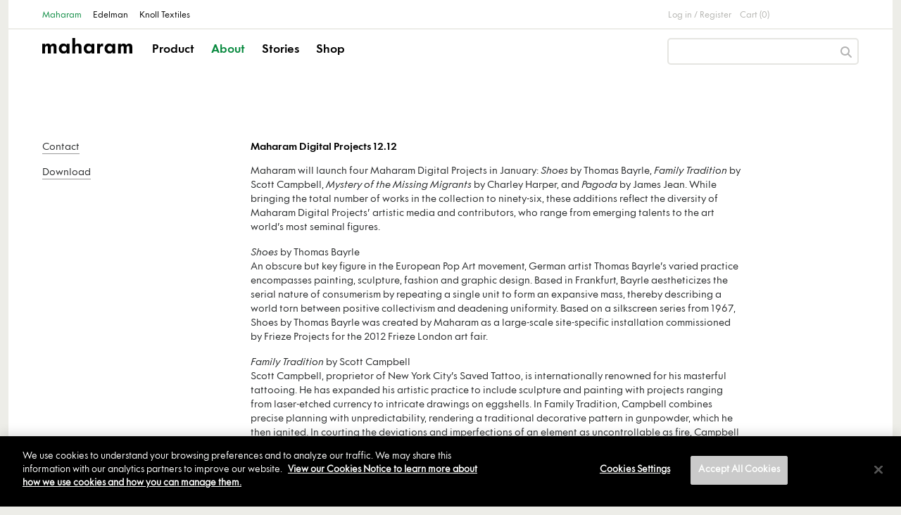

--- FILE ---
content_type: text/html; charset=utf-8
request_url: https://www.maharam.com/press_releases/50
body_size: 54487
content:
<!DOCTYPE html>
<html lang="en">
  <head>
    <title>Maharam | News | Maharam Digital Projects</title>
    <meta charset="utf-8">
<script type="text/javascript">window.NREUM||(NREUM={});NREUM.info={"beacon":"bam.nr-data.net","errorBeacon":"bam.nr-data.net","licenseKey":"NRJS-345038bdfccd57f009f","applicationID":"1009710354","transactionName":"JQ5YQBZYVV5UQBwSQQMSRWsWUlVXUEFWERwVCVlD","queueTime":54,"applicationTime":490,"agent":""}</script>
<script type="text/javascript">(window.NREUM||(NREUM={})).init={ajax:{deny_list:["bam.nr-data.net"]},feature_flags:["soft_nav"]};(window.NREUM||(NREUM={})).loader_config={licenseKey:"NRJS-345038bdfccd57f009f",applicationID:"1009710354",browserID:"1103455850"};;/*! For license information please see nr-loader-rum-1.308.0.min.js.LICENSE.txt */
(()=>{var e,t,r={163:(e,t,r)=>{"use strict";r.d(t,{j:()=>E});var n=r(384),i=r(1741);var a=r(2555);r(860).K7.genericEvents;const s="experimental.resources",o="register",c=e=>{if(!e||"string"!=typeof e)return!1;try{document.createDocumentFragment().querySelector(e)}catch{return!1}return!0};var d=r(2614),u=r(944),l=r(8122);const f="[data-nr-mask]",g=e=>(0,l.a)(e,(()=>{const e={feature_flags:[],experimental:{allow_registered_children:!1,resources:!1},mask_selector:"*",block_selector:"[data-nr-block]",mask_input_options:{color:!1,date:!1,"datetime-local":!1,email:!1,month:!1,number:!1,range:!1,search:!1,tel:!1,text:!1,time:!1,url:!1,week:!1,textarea:!1,select:!1,password:!0}};return{ajax:{deny_list:void 0,block_internal:!0,enabled:!0,autoStart:!0},api:{get allow_registered_children(){return e.feature_flags.includes(o)||e.experimental.allow_registered_children},set allow_registered_children(t){e.experimental.allow_registered_children=t},duplicate_registered_data:!1},browser_consent_mode:{enabled:!1},distributed_tracing:{enabled:void 0,exclude_newrelic_header:void 0,cors_use_newrelic_header:void 0,cors_use_tracecontext_headers:void 0,allowed_origins:void 0},get feature_flags(){return e.feature_flags},set feature_flags(t){e.feature_flags=t},generic_events:{enabled:!0,autoStart:!0},harvest:{interval:30},jserrors:{enabled:!0,autoStart:!0},logging:{enabled:!0,autoStart:!0},metrics:{enabled:!0,autoStart:!0},obfuscate:void 0,page_action:{enabled:!0},page_view_event:{enabled:!0,autoStart:!0},page_view_timing:{enabled:!0,autoStart:!0},performance:{capture_marks:!1,capture_measures:!1,capture_detail:!0,resources:{get enabled(){return e.feature_flags.includes(s)||e.experimental.resources},set enabled(t){e.experimental.resources=t},asset_types:[],first_party_domains:[],ignore_newrelic:!0}},privacy:{cookies_enabled:!0},proxy:{assets:void 0,beacon:void 0},session:{expiresMs:d.wk,inactiveMs:d.BB},session_replay:{autoStart:!0,enabled:!1,preload:!1,sampling_rate:10,error_sampling_rate:100,collect_fonts:!1,inline_images:!1,fix_stylesheets:!0,mask_all_inputs:!0,get mask_text_selector(){return e.mask_selector},set mask_text_selector(t){c(t)?e.mask_selector="".concat(t,",").concat(f):""===t||null===t?e.mask_selector=f:(0,u.R)(5,t)},get block_class(){return"nr-block"},get ignore_class(){return"nr-ignore"},get mask_text_class(){return"nr-mask"},get block_selector(){return e.block_selector},set block_selector(t){c(t)?e.block_selector+=",".concat(t):""!==t&&(0,u.R)(6,t)},get mask_input_options(){return e.mask_input_options},set mask_input_options(t){t&&"object"==typeof t?e.mask_input_options={...t,password:!0}:(0,u.R)(7,t)}},session_trace:{enabled:!0,autoStart:!0},soft_navigations:{enabled:!0,autoStart:!0},spa:{enabled:!0,autoStart:!0},ssl:void 0,user_actions:{enabled:!0,elementAttributes:["id","className","tagName","type"]}}})());var p=r(6154),m=r(9324);let h=0;const v={buildEnv:m.F3,distMethod:m.Xs,version:m.xv,originTime:p.WN},b={consented:!1},y={appMetadata:{},get consented(){return this.session?.state?.consent||b.consented},set consented(e){b.consented=e},customTransaction:void 0,denyList:void 0,disabled:!1,harvester:void 0,isolatedBacklog:!1,isRecording:!1,loaderType:void 0,maxBytes:3e4,obfuscator:void 0,onerror:void 0,ptid:void 0,releaseIds:{},session:void 0,timeKeeper:void 0,registeredEntities:[],jsAttributesMetadata:{bytes:0},get harvestCount(){return++h}},_=e=>{const t=(0,l.a)(e,y),r=Object.keys(v).reduce((e,t)=>(e[t]={value:v[t],writable:!1,configurable:!0,enumerable:!0},e),{});return Object.defineProperties(t,r)};var w=r(5701);const x=e=>{const t=e.startsWith("http");e+="/",r.p=t?e:"https://"+e};var R=r(7836),k=r(3241);const A={accountID:void 0,trustKey:void 0,agentID:void 0,licenseKey:void 0,applicationID:void 0,xpid:void 0},S=e=>(0,l.a)(e,A),T=new Set;function E(e,t={},r,s){let{init:o,info:c,loader_config:d,runtime:u={},exposed:l=!0}=t;if(!c){const e=(0,n.pV)();o=e.init,c=e.info,d=e.loader_config}e.init=g(o||{}),e.loader_config=S(d||{}),c.jsAttributes??={},p.bv&&(c.jsAttributes.isWorker=!0),e.info=(0,a.D)(c);const f=e.init,m=[c.beacon,c.errorBeacon];T.has(e.agentIdentifier)||(f.proxy.assets&&(x(f.proxy.assets),m.push(f.proxy.assets)),f.proxy.beacon&&m.push(f.proxy.beacon),e.beacons=[...m],function(e){const t=(0,n.pV)();Object.getOwnPropertyNames(i.W.prototype).forEach(r=>{const n=i.W.prototype[r];if("function"!=typeof n||"constructor"===n)return;let a=t[r];e[r]&&!1!==e.exposed&&"micro-agent"!==e.runtime?.loaderType&&(t[r]=(...t)=>{const n=e[r](...t);return a?a(...t):n})})}(e),(0,n.US)("activatedFeatures",w.B)),u.denyList=[...f.ajax.deny_list||[],...f.ajax.block_internal?m:[]],u.ptid=e.agentIdentifier,u.loaderType=r,e.runtime=_(u),T.has(e.agentIdentifier)||(e.ee=R.ee.get(e.agentIdentifier),e.exposed=l,(0,k.W)({agentIdentifier:e.agentIdentifier,drained:!!w.B?.[e.agentIdentifier],type:"lifecycle",name:"initialize",feature:void 0,data:e.config})),T.add(e.agentIdentifier)}},384:(e,t,r)=>{"use strict";r.d(t,{NT:()=>s,US:()=>u,Zm:()=>o,bQ:()=>d,dV:()=>c,pV:()=>l});var n=r(6154),i=r(1863),a=r(1910);const s={beacon:"bam.nr-data.net",errorBeacon:"bam.nr-data.net"};function o(){return n.gm.NREUM||(n.gm.NREUM={}),void 0===n.gm.newrelic&&(n.gm.newrelic=n.gm.NREUM),n.gm.NREUM}function c(){let e=o();return e.o||(e.o={ST:n.gm.setTimeout,SI:n.gm.setImmediate||n.gm.setInterval,CT:n.gm.clearTimeout,XHR:n.gm.XMLHttpRequest,REQ:n.gm.Request,EV:n.gm.Event,PR:n.gm.Promise,MO:n.gm.MutationObserver,FETCH:n.gm.fetch,WS:n.gm.WebSocket},(0,a.i)(...Object.values(e.o))),e}function d(e,t){let r=o();r.initializedAgents??={},t.initializedAt={ms:(0,i.t)(),date:new Date},r.initializedAgents[e]=t}function u(e,t){o()[e]=t}function l(){return function(){let e=o();const t=e.info||{};e.info={beacon:s.beacon,errorBeacon:s.errorBeacon,...t}}(),function(){let e=o();const t=e.init||{};e.init={...t}}(),c(),function(){let e=o();const t=e.loader_config||{};e.loader_config={...t}}(),o()}},782:(e,t,r)=>{"use strict";r.d(t,{T:()=>n});const n=r(860).K7.pageViewTiming},860:(e,t,r)=>{"use strict";r.d(t,{$J:()=>u,K7:()=>c,P3:()=>d,XX:()=>i,Yy:()=>o,df:()=>a,qY:()=>n,v4:()=>s});const n="events",i="jserrors",a="browser/blobs",s="rum",o="browser/logs",c={ajax:"ajax",genericEvents:"generic_events",jserrors:i,logging:"logging",metrics:"metrics",pageAction:"page_action",pageViewEvent:"page_view_event",pageViewTiming:"page_view_timing",sessionReplay:"session_replay",sessionTrace:"session_trace",softNav:"soft_navigations",spa:"spa"},d={[c.pageViewEvent]:1,[c.pageViewTiming]:2,[c.metrics]:3,[c.jserrors]:4,[c.spa]:5,[c.ajax]:6,[c.sessionTrace]:7,[c.softNav]:8,[c.sessionReplay]:9,[c.logging]:10,[c.genericEvents]:11},u={[c.pageViewEvent]:s,[c.pageViewTiming]:n,[c.ajax]:n,[c.spa]:n,[c.softNav]:n,[c.metrics]:i,[c.jserrors]:i,[c.sessionTrace]:a,[c.sessionReplay]:a,[c.logging]:o,[c.genericEvents]:"ins"}},944:(e,t,r)=>{"use strict";r.d(t,{R:()=>i});var n=r(3241);function i(e,t){"function"==typeof console.debug&&(console.debug("New Relic Warning: https://github.com/newrelic/newrelic-browser-agent/blob/main/docs/warning-codes.md#".concat(e),t),(0,n.W)({agentIdentifier:null,drained:null,type:"data",name:"warn",feature:"warn",data:{code:e,secondary:t}}))}},1687:(e,t,r)=>{"use strict";r.d(t,{Ak:()=>d,Ze:()=>f,x3:()=>u});var n=r(3241),i=r(7836),a=r(3606),s=r(860),o=r(2646);const c={};function d(e,t){const r={staged:!1,priority:s.P3[t]||0};l(e),c[e].get(t)||c[e].set(t,r)}function u(e,t){e&&c[e]&&(c[e].get(t)&&c[e].delete(t),p(e,t,!1),c[e].size&&g(e))}function l(e){if(!e)throw new Error("agentIdentifier required");c[e]||(c[e]=new Map)}function f(e="",t="feature",r=!1){if(l(e),!e||!c[e].get(t)||r)return p(e,t);c[e].get(t).staged=!0,g(e)}function g(e){const t=Array.from(c[e]);t.every(([e,t])=>t.staged)&&(t.sort((e,t)=>e[1].priority-t[1].priority),t.forEach(([t])=>{c[e].delete(t),p(e,t)}))}function p(e,t,r=!0){const s=e?i.ee.get(e):i.ee,c=a.i.handlers;if(!s.aborted&&s.backlog&&c){if((0,n.W)({agentIdentifier:e,type:"lifecycle",name:"drain",feature:t}),r){const e=s.backlog[t],r=c[t];if(r){for(let t=0;e&&t<e.length;++t)m(e[t],r);Object.entries(r).forEach(([e,t])=>{Object.values(t||{}).forEach(t=>{t[0]?.on&&t[0]?.context()instanceof o.y&&t[0].on(e,t[1])})})}}s.isolatedBacklog||delete c[t],s.backlog[t]=null,s.emit("drain-"+t,[])}}function m(e,t){var r=e[1];Object.values(t[r]||{}).forEach(t=>{var r=e[0];if(t[0]===r){var n=t[1],i=e[3],a=e[2];n.apply(i,a)}})}},1738:(e,t,r)=>{"use strict";r.d(t,{U:()=>g,Y:()=>f});var n=r(3241),i=r(9908),a=r(1863),s=r(944),o=r(5701),c=r(3969),d=r(8362),u=r(860),l=r(4261);function f(e,t,r,a){const f=a||r;!f||f[e]&&f[e]!==d.d.prototype[e]||(f[e]=function(){(0,i.p)(c.xV,["API/"+e+"/called"],void 0,u.K7.metrics,r.ee),(0,n.W)({agentIdentifier:r.agentIdentifier,drained:!!o.B?.[r.agentIdentifier],type:"data",name:"api",feature:l.Pl+e,data:{}});try{return t.apply(this,arguments)}catch(e){(0,s.R)(23,e)}})}function g(e,t,r,n,s){const o=e.info;null===r?delete o.jsAttributes[t]:o.jsAttributes[t]=r,(s||null===r)&&(0,i.p)(l.Pl+n,[(0,a.t)(),t,r],void 0,"session",e.ee)}},1741:(e,t,r)=>{"use strict";r.d(t,{W:()=>a});var n=r(944),i=r(4261);class a{#e(e,...t){if(this[e]!==a.prototype[e])return this[e](...t);(0,n.R)(35,e)}addPageAction(e,t){return this.#e(i.hG,e,t)}register(e){return this.#e(i.eY,e)}recordCustomEvent(e,t){return this.#e(i.fF,e,t)}setPageViewName(e,t){return this.#e(i.Fw,e,t)}setCustomAttribute(e,t,r){return this.#e(i.cD,e,t,r)}noticeError(e,t){return this.#e(i.o5,e,t)}setUserId(e,t=!1){return this.#e(i.Dl,e,t)}setApplicationVersion(e){return this.#e(i.nb,e)}setErrorHandler(e){return this.#e(i.bt,e)}addRelease(e,t){return this.#e(i.k6,e,t)}log(e,t){return this.#e(i.$9,e,t)}start(){return this.#e(i.d3)}finished(e){return this.#e(i.BL,e)}recordReplay(){return this.#e(i.CH)}pauseReplay(){return this.#e(i.Tb)}addToTrace(e){return this.#e(i.U2,e)}setCurrentRouteName(e){return this.#e(i.PA,e)}interaction(e){return this.#e(i.dT,e)}wrapLogger(e,t,r){return this.#e(i.Wb,e,t,r)}measure(e,t){return this.#e(i.V1,e,t)}consent(e){return this.#e(i.Pv,e)}}},1863:(e,t,r)=>{"use strict";function n(){return Math.floor(performance.now())}r.d(t,{t:()=>n})},1910:(e,t,r)=>{"use strict";r.d(t,{i:()=>a});var n=r(944);const i=new Map;function a(...e){return e.every(e=>{if(i.has(e))return i.get(e);const t="function"==typeof e?e.toString():"",r=t.includes("[native code]"),a=t.includes("nrWrapper");return r||a||(0,n.R)(64,e?.name||t),i.set(e,r),r})}},2555:(e,t,r)=>{"use strict";r.d(t,{D:()=>o,f:()=>s});var n=r(384),i=r(8122);const a={beacon:n.NT.beacon,errorBeacon:n.NT.errorBeacon,licenseKey:void 0,applicationID:void 0,sa:void 0,queueTime:void 0,applicationTime:void 0,ttGuid:void 0,user:void 0,account:void 0,product:void 0,extra:void 0,jsAttributes:{},userAttributes:void 0,atts:void 0,transactionName:void 0,tNamePlain:void 0};function s(e){try{return!!e.licenseKey&&!!e.errorBeacon&&!!e.applicationID}catch(e){return!1}}const o=e=>(0,i.a)(e,a)},2614:(e,t,r)=>{"use strict";r.d(t,{BB:()=>s,H3:()=>n,g:()=>d,iL:()=>c,tS:()=>o,uh:()=>i,wk:()=>a});const n="NRBA",i="SESSION",a=144e5,s=18e5,o={STARTED:"session-started",PAUSE:"session-pause",RESET:"session-reset",RESUME:"session-resume",UPDATE:"session-update"},c={SAME_TAB:"same-tab",CROSS_TAB:"cross-tab"},d={OFF:0,FULL:1,ERROR:2}},2646:(e,t,r)=>{"use strict";r.d(t,{y:()=>n});class n{constructor(e){this.contextId=e}}},2843:(e,t,r)=>{"use strict";r.d(t,{G:()=>a,u:()=>i});var n=r(3878);function i(e,t=!1,r,i){(0,n.DD)("visibilitychange",function(){if(t)return void("hidden"===document.visibilityState&&e());e(document.visibilityState)},r,i)}function a(e,t,r){(0,n.sp)("pagehide",e,t,r)}},3241:(e,t,r)=>{"use strict";r.d(t,{W:()=>a});var n=r(6154);const i="newrelic";function a(e={}){try{n.gm.dispatchEvent(new CustomEvent(i,{detail:e}))}catch(e){}}},3606:(e,t,r)=>{"use strict";r.d(t,{i:()=>a});var n=r(9908);a.on=s;var i=a.handlers={};function a(e,t,r,a){s(a||n.d,i,e,t,r)}function s(e,t,r,i,a){a||(a="feature"),e||(e=n.d);var s=t[a]=t[a]||{};(s[r]=s[r]||[]).push([e,i])}},3878:(e,t,r)=>{"use strict";function n(e,t){return{capture:e,passive:!1,signal:t}}function i(e,t,r=!1,i){window.addEventListener(e,t,n(r,i))}function a(e,t,r=!1,i){document.addEventListener(e,t,n(r,i))}r.d(t,{DD:()=>a,jT:()=>n,sp:()=>i})},3969:(e,t,r)=>{"use strict";r.d(t,{TZ:()=>n,XG:()=>o,rs:()=>i,xV:()=>s,z_:()=>a});const n=r(860).K7.metrics,i="sm",a="cm",s="storeSupportabilityMetrics",o="storeEventMetrics"},4234:(e,t,r)=>{"use strict";r.d(t,{W:()=>a});var n=r(7836),i=r(1687);class a{constructor(e,t){this.agentIdentifier=e,this.ee=n.ee.get(e),this.featureName=t,this.blocked=!1}deregisterDrain(){(0,i.x3)(this.agentIdentifier,this.featureName)}}},4261:(e,t,r)=>{"use strict";r.d(t,{$9:()=>d,BL:()=>o,CH:()=>g,Dl:()=>_,Fw:()=>y,PA:()=>h,Pl:()=>n,Pv:()=>k,Tb:()=>l,U2:()=>a,V1:()=>R,Wb:()=>x,bt:()=>b,cD:()=>v,d3:()=>w,dT:()=>c,eY:()=>p,fF:()=>f,hG:()=>i,k6:()=>s,nb:()=>m,o5:()=>u});const n="api-",i="addPageAction",a="addToTrace",s="addRelease",o="finished",c="interaction",d="log",u="noticeError",l="pauseReplay",f="recordCustomEvent",g="recordReplay",p="register",m="setApplicationVersion",h="setCurrentRouteName",v="setCustomAttribute",b="setErrorHandler",y="setPageViewName",_="setUserId",w="start",x="wrapLogger",R="measure",k="consent"},5289:(e,t,r)=>{"use strict";r.d(t,{GG:()=>s,Qr:()=>c,sB:()=>o});var n=r(3878),i=r(6389);function a(){return"undefined"==typeof document||"complete"===document.readyState}function s(e,t){if(a())return e();const r=(0,i.J)(e),s=setInterval(()=>{a()&&(clearInterval(s),r())},500);(0,n.sp)("load",r,t)}function o(e){if(a())return e();(0,n.DD)("DOMContentLoaded",e)}function c(e){if(a())return e();(0,n.sp)("popstate",e)}},5607:(e,t,r)=>{"use strict";r.d(t,{W:()=>n});const n=(0,r(9566).bz)()},5701:(e,t,r)=>{"use strict";r.d(t,{B:()=>a,t:()=>s});var n=r(3241);const i=new Set,a={};function s(e,t){const r=t.agentIdentifier;a[r]??={},e&&"object"==typeof e&&(i.has(r)||(t.ee.emit("rumresp",[e]),a[r]=e,i.add(r),(0,n.W)({agentIdentifier:r,loaded:!0,drained:!0,type:"lifecycle",name:"load",feature:void 0,data:e})))}},6154:(e,t,r)=>{"use strict";r.d(t,{OF:()=>c,RI:()=>i,WN:()=>u,bv:()=>a,eN:()=>l,gm:()=>s,mw:()=>o,sb:()=>d});var n=r(1863);const i="undefined"!=typeof window&&!!window.document,a="undefined"!=typeof WorkerGlobalScope&&("undefined"!=typeof self&&self instanceof WorkerGlobalScope&&self.navigator instanceof WorkerNavigator||"undefined"!=typeof globalThis&&globalThis instanceof WorkerGlobalScope&&globalThis.navigator instanceof WorkerNavigator),s=i?window:"undefined"!=typeof WorkerGlobalScope&&("undefined"!=typeof self&&self instanceof WorkerGlobalScope&&self||"undefined"!=typeof globalThis&&globalThis instanceof WorkerGlobalScope&&globalThis),o=Boolean("hidden"===s?.document?.visibilityState),c=/iPad|iPhone|iPod/.test(s.navigator?.userAgent),d=c&&"undefined"==typeof SharedWorker,u=((()=>{const e=s.navigator?.userAgent?.match(/Firefox[/\s](\d+\.\d+)/);Array.isArray(e)&&e.length>=2&&e[1]})(),Date.now()-(0,n.t)()),l=()=>"undefined"!=typeof PerformanceNavigationTiming&&s?.performance?.getEntriesByType("navigation")?.[0]?.responseStart},6389:(e,t,r)=>{"use strict";function n(e,t=500,r={}){const n=r?.leading||!1;let i;return(...r)=>{n&&void 0===i&&(e.apply(this,r),i=setTimeout(()=>{i=clearTimeout(i)},t)),n||(clearTimeout(i),i=setTimeout(()=>{e.apply(this,r)},t))}}function i(e){let t=!1;return(...r)=>{t||(t=!0,e.apply(this,r))}}r.d(t,{J:()=>i,s:()=>n})},6630:(e,t,r)=>{"use strict";r.d(t,{T:()=>n});const n=r(860).K7.pageViewEvent},7699:(e,t,r)=>{"use strict";r.d(t,{It:()=>a,KC:()=>o,No:()=>i,qh:()=>s});var n=r(860);const i=16e3,a=1e6,s="SESSION_ERROR",o={[n.K7.logging]:!0,[n.K7.genericEvents]:!1,[n.K7.jserrors]:!1,[n.K7.ajax]:!1}},7836:(e,t,r)=>{"use strict";r.d(t,{P:()=>o,ee:()=>c});var n=r(384),i=r(8990),a=r(2646),s=r(5607);const o="nr@context:".concat(s.W),c=function e(t,r){var n={},s={},u={},l=!1;try{l=16===r.length&&d.initializedAgents?.[r]?.runtime.isolatedBacklog}catch(e){}var f={on:p,addEventListener:p,removeEventListener:function(e,t){var r=n[e];if(!r)return;for(var i=0;i<r.length;i++)r[i]===t&&r.splice(i,1)},emit:function(e,r,n,i,a){!1!==a&&(a=!0);if(c.aborted&&!i)return;t&&a&&t.emit(e,r,n);var o=g(n);m(e).forEach(e=>{e.apply(o,r)});var d=v()[s[e]];d&&d.push([f,e,r,o]);return o},get:h,listeners:m,context:g,buffer:function(e,t){const r=v();if(t=t||"feature",f.aborted)return;Object.entries(e||{}).forEach(([e,n])=>{s[n]=t,t in r||(r[t]=[])})},abort:function(){f._aborted=!0,Object.keys(f.backlog).forEach(e=>{delete f.backlog[e]})},isBuffering:function(e){return!!v()[s[e]]},debugId:r,backlog:l?{}:t&&"object"==typeof t.backlog?t.backlog:{},isolatedBacklog:l};return Object.defineProperty(f,"aborted",{get:()=>{let e=f._aborted||!1;return e||(t&&(e=t.aborted),e)}}),f;function g(e){return e&&e instanceof a.y?e:e?(0,i.I)(e,o,()=>new a.y(o)):new a.y(o)}function p(e,t){n[e]=m(e).concat(t)}function m(e){return n[e]||[]}function h(t){return u[t]=u[t]||e(f,t)}function v(){return f.backlog}}(void 0,"globalEE"),d=(0,n.Zm)();d.ee||(d.ee=c)},8122:(e,t,r)=>{"use strict";r.d(t,{a:()=>i});var n=r(944);function i(e,t){try{if(!e||"object"!=typeof e)return(0,n.R)(3);if(!t||"object"!=typeof t)return(0,n.R)(4);const r=Object.create(Object.getPrototypeOf(t),Object.getOwnPropertyDescriptors(t)),a=0===Object.keys(r).length?e:r;for(let s in a)if(void 0!==e[s])try{if(null===e[s]){r[s]=null;continue}Array.isArray(e[s])&&Array.isArray(t[s])?r[s]=Array.from(new Set([...e[s],...t[s]])):"object"==typeof e[s]&&"object"==typeof t[s]?r[s]=i(e[s],t[s]):r[s]=e[s]}catch(e){r[s]||(0,n.R)(1,e)}return r}catch(e){(0,n.R)(2,e)}}},8362:(e,t,r)=>{"use strict";r.d(t,{d:()=>a});var n=r(9566),i=r(1741);class a extends i.W{agentIdentifier=(0,n.LA)(16)}},8374:(e,t,r)=>{r.nc=(()=>{try{return document?.currentScript?.nonce}catch(e){}return""})()},8990:(e,t,r)=>{"use strict";r.d(t,{I:()=>i});var n=Object.prototype.hasOwnProperty;function i(e,t,r){if(n.call(e,t))return e[t];var i=r();if(Object.defineProperty&&Object.keys)try{return Object.defineProperty(e,t,{value:i,writable:!0,enumerable:!1}),i}catch(e){}return e[t]=i,i}},9324:(e,t,r)=>{"use strict";r.d(t,{F3:()=>i,Xs:()=>a,xv:()=>n});const n="1.308.0",i="PROD",a="CDN"},9566:(e,t,r)=>{"use strict";r.d(t,{LA:()=>o,bz:()=>s});var n=r(6154);const i="xxxxxxxx-xxxx-4xxx-yxxx-xxxxxxxxxxxx";function a(e,t){return e?15&e[t]:16*Math.random()|0}function s(){const e=n.gm?.crypto||n.gm?.msCrypto;let t,r=0;return e&&e.getRandomValues&&(t=e.getRandomValues(new Uint8Array(30))),i.split("").map(e=>"x"===e?a(t,r++).toString(16):"y"===e?(3&a()|8).toString(16):e).join("")}function o(e){const t=n.gm?.crypto||n.gm?.msCrypto;let r,i=0;t&&t.getRandomValues&&(r=t.getRandomValues(new Uint8Array(e)));const s=[];for(var o=0;o<e;o++)s.push(a(r,i++).toString(16));return s.join("")}},9908:(e,t,r)=>{"use strict";r.d(t,{d:()=>n,p:()=>i});var n=r(7836).ee.get("handle");function i(e,t,r,i,a){a?(a.buffer([e],i),a.emit(e,t,r)):(n.buffer([e],i),n.emit(e,t,r))}}},n={};function i(e){var t=n[e];if(void 0!==t)return t.exports;var a=n[e]={exports:{}};return r[e](a,a.exports,i),a.exports}i.m=r,i.d=(e,t)=>{for(var r in t)i.o(t,r)&&!i.o(e,r)&&Object.defineProperty(e,r,{enumerable:!0,get:t[r]})},i.f={},i.e=e=>Promise.all(Object.keys(i.f).reduce((t,r)=>(i.f[r](e,t),t),[])),i.u=e=>"nr-rum-1.308.0.min.js",i.o=(e,t)=>Object.prototype.hasOwnProperty.call(e,t),e={},t="NRBA-1.308.0.PROD:",i.l=(r,n,a,s)=>{if(e[r])e[r].push(n);else{var o,c;if(void 0!==a)for(var d=document.getElementsByTagName("script"),u=0;u<d.length;u++){var l=d[u];if(l.getAttribute("src")==r||l.getAttribute("data-webpack")==t+a){o=l;break}}if(!o){c=!0;var f={296:"sha512-+MIMDsOcckGXa1EdWHqFNv7P+JUkd5kQwCBr3KE6uCvnsBNUrdSt4a/3/L4j4TxtnaMNjHpza2/erNQbpacJQA=="};(o=document.createElement("script")).charset="utf-8",i.nc&&o.setAttribute("nonce",i.nc),o.setAttribute("data-webpack",t+a),o.src=r,0!==o.src.indexOf(window.location.origin+"/")&&(o.crossOrigin="anonymous"),f[s]&&(o.integrity=f[s])}e[r]=[n];var g=(t,n)=>{o.onerror=o.onload=null,clearTimeout(p);var i=e[r];if(delete e[r],o.parentNode&&o.parentNode.removeChild(o),i&&i.forEach(e=>e(n)),t)return t(n)},p=setTimeout(g.bind(null,void 0,{type:"timeout",target:o}),12e4);o.onerror=g.bind(null,o.onerror),o.onload=g.bind(null,o.onload),c&&document.head.appendChild(o)}},i.r=e=>{"undefined"!=typeof Symbol&&Symbol.toStringTag&&Object.defineProperty(e,Symbol.toStringTag,{value:"Module"}),Object.defineProperty(e,"__esModule",{value:!0})},i.p="https://js-agent.newrelic.com/",(()=>{var e={374:0,840:0};i.f.j=(t,r)=>{var n=i.o(e,t)?e[t]:void 0;if(0!==n)if(n)r.push(n[2]);else{var a=new Promise((r,i)=>n=e[t]=[r,i]);r.push(n[2]=a);var s=i.p+i.u(t),o=new Error;i.l(s,r=>{if(i.o(e,t)&&(0!==(n=e[t])&&(e[t]=void 0),n)){var a=r&&("load"===r.type?"missing":r.type),s=r&&r.target&&r.target.src;o.message="Loading chunk "+t+" failed: ("+a+": "+s+")",o.name="ChunkLoadError",o.type=a,o.request=s,n[1](o)}},"chunk-"+t,t)}};var t=(t,r)=>{var n,a,[s,o,c]=r,d=0;if(s.some(t=>0!==e[t])){for(n in o)i.o(o,n)&&(i.m[n]=o[n]);if(c)c(i)}for(t&&t(r);d<s.length;d++)a=s[d],i.o(e,a)&&e[a]&&e[a][0](),e[a]=0},r=self["webpackChunk:NRBA-1.308.0.PROD"]=self["webpackChunk:NRBA-1.308.0.PROD"]||[];r.forEach(t.bind(null,0)),r.push=t.bind(null,r.push.bind(r))})(),(()=>{"use strict";i(8374);var e=i(8362),t=i(860);const r=Object.values(t.K7);var n=i(163);var a=i(9908),s=i(1863),o=i(4261),c=i(1738);var d=i(1687),u=i(4234),l=i(5289),f=i(6154),g=i(944),p=i(384);const m=e=>f.RI&&!0===e?.privacy.cookies_enabled;function h(e){return!!(0,p.dV)().o.MO&&m(e)&&!0===e?.session_trace.enabled}var v=i(6389),b=i(7699);class y extends u.W{constructor(e,t){super(e.agentIdentifier,t),this.agentRef=e,this.abortHandler=void 0,this.featAggregate=void 0,this.loadedSuccessfully=void 0,this.onAggregateImported=new Promise(e=>{this.loadedSuccessfully=e}),this.deferred=Promise.resolve(),!1===e.init[this.featureName].autoStart?this.deferred=new Promise((t,r)=>{this.ee.on("manual-start-all",(0,v.J)(()=>{(0,d.Ak)(e.agentIdentifier,this.featureName),t()}))}):(0,d.Ak)(e.agentIdentifier,t)}importAggregator(e,t,r={}){if(this.featAggregate)return;const n=async()=>{let n;await this.deferred;try{if(m(e.init)){const{setupAgentSession:t}=await i.e(296).then(i.bind(i,3305));n=t(e)}}catch(e){(0,g.R)(20,e),this.ee.emit("internal-error",[e]),(0,a.p)(b.qh,[e],void 0,this.featureName,this.ee)}try{if(!this.#t(this.featureName,n,e.init))return(0,d.Ze)(this.agentIdentifier,this.featureName),void this.loadedSuccessfully(!1);const{Aggregate:i}=await t();this.featAggregate=new i(e,r),e.runtime.harvester.initializedAggregates.push(this.featAggregate),this.loadedSuccessfully(!0)}catch(e){(0,g.R)(34,e),this.abortHandler?.(),(0,d.Ze)(this.agentIdentifier,this.featureName,!0),this.loadedSuccessfully(!1),this.ee&&this.ee.abort()}};f.RI?(0,l.GG)(()=>n(),!0):n()}#t(e,r,n){if(this.blocked)return!1;switch(e){case t.K7.sessionReplay:return h(n)&&!!r;case t.K7.sessionTrace:return!!r;default:return!0}}}var _=i(6630),w=i(2614),x=i(3241);class R extends y{static featureName=_.T;constructor(e){var t;super(e,_.T),this.setupInspectionEvents(e.agentIdentifier),t=e,(0,c.Y)(o.Fw,function(e,r){"string"==typeof e&&("/"!==e.charAt(0)&&(e="/"+e),t.runtime.customTransaction=(r||"http://custom.transaction")+e,(0,a.p)(o.Pl+o.Fw,[(0,s.t)()],void 0,void 0,t.ee))},t),this.importAggregator(e,()=>i.e(296).then(i.bind(i,3943)))}setupInspectionEvents(e){const t=(t,r)=>{t&&(0,x.W)({agentIdentifier:e,timeStamp:t.timeStamp,loaded:"complete"===t.target.readyState,type:"window",name:r,data:t.target.location+""})};(0,l.sB)(e=>{t(e,"DOMContentLoaded")}),(0,l.GG)(e=>{t(e,"load")}),(0,l.Qr)(e=>{t(e,"navigate")}),this.ee.on(w.tS.UPDATE,(t,r)=>{(0,x.W)({agentIdentifier:e,type:"lifecycle",name:"session",data:r})})}}class k extends e.d{constructor(e){var t;(super(),f.gm)?(this.features={},(0,p.bQ)(this.agentIdentifier,this),this.desiredFeatures=new Set(e.features||[]),this.desiredFeatures.add(R),(0,n.j)(this,e,e.loaderType||"agent"),t=this,(0,c.Y)(o.cD,function(e,r,n=!1){if("string"==typeof e){if(["string","number","boolean"].includes(typeof r)||null===r)return(0,c.U)(t,e,r,o.cD,n);(0,g.R)(40,typeof r)}else(0,g.R)(39,typeof e)},t),function(e){(0,c.Y)(o.Dl,function(t,r=!1){if("string"!=typeof t&&null!==t)return void(0,g.R)(41,typeof t);const n=e.info.jsAttributes["enduser.id"];r&&null!=n&&n!==t?(0,a.p)(o.Pl+"setUserIdAndResetSession",[t],void 0,"session",e.ee):(0,c.U)(e,"enduser.id",t,o.Dl,!0)},e)}(this),function(e){(0,c.Y)(o.nb,function(t){if("string"==typeof t||null===t)return(0,c.U)(e,"application.version",t,o.nb,!1);(0,g.R)(42,typeof t)},e)}(this),function(e){(0,c.Y)(o.d3,function(){e.ee.emit("manual-start-all")},e)}(this),function(e){(0,c.Y)(o.Pv,function(t=!0){if("boolean"==typeof t){if((0,a.p)(o.Pl+o.Pv,[t],void 0,"session",e.ee),e.runtime.consented=t,t){const t=e.features.page_view_event;t.onAggregateImported.then(e=>{const r=t.featAggregate;e&&!r.sentRum&&r.sendRum()})}}else(0,g.R)(65,typeof t)},e)}(this),this.run()):(0,g.R)(21)}get config(){return{info:this.info,init:this.init,loader_config:this.loader_config,runtime:this.runtime}}get api(){return this}run(){try{const e=function(e){const t={};return r.forEach(r=>{t[r]=!!e[r]?.enabled}),t}(this.init),n=[...this.desiredFeatures];n.sort((e,r)=>t.P3[e.featureName]-t.P3[r.featureName]),n.forEach(r=>{if(!e[r.featureName]&&r.featureName!==t.K7.pageViewEvent)return;if(r.featureName===t.K7.spa)return void(0,g.R)(67);const n=function(e){switch(e){case t.K7.ajax:return[t.K7.jserrors];case t.K7.sessionTrace:return[t.K7.ajax,t.K7.pageViewEvent];case t.K7.sessionReplay:return[t.K7.sessionTrace];case t.K7.pageViewTiming:return[t.K7.pageViewEvent];default:return[]}}(r.featureName).filter(e=>!(e in this.features));n.length>0&&(0,g.R)(36,{targetFeature:r.featureName,missingDependencies:n}),this.features[r.featureName]=new r(this)})}catch(e){(0,g.R)(22,e);for(const e in this.features)this.features[e].abortHandler?.();const t=(0,p.Zm)();delete t.initializedAgents[this.agentIdentifier]?.features,delete this.sharedAggregator;return t.ee.get(this.agentIdentifier).abort(),!1}}}var A=i(2843),S=i(782);class T extends y{static featureName=S.T;constructor(e){super(e,S.T),f.RI&&((0,A.u)(()=>(0,a.p)("docHidden",[(0,s.t)()],void 0,S.T,this.ee),!0),(0,A.G)(()=>(0,a.p)("winPagehide",[(0,s.t)()],void 0,S.T,this.ee)),this.importAggregator(e,()=>i.e(296).then(i.bind(i,2117))))}}var E=i(3969);class I extends y{static featureName=E.TZ;constructor(e){super(e,E.TZ),f.RI&&document.addEventListener("securitypolicyviolation",e=>{(0,a.p)(E.xV,["Generic/CSPViolation/Detected"],void 0,this.featureName,this.ee)}),this.importAggregator(e,()=>i.e(296).then(i.bind(i,9623)))}}new k({features:[R,T,I],loaderType:"lite"})})()})();</script>
    <meta name="copyright" content="Copyright 2026, Maharam" />
    <meta name="description" content="Maharam press release entitled Maharam Digital Projects published 12.12" />
    <meta name="keywords" content="Maharam, Knoll Textiles, Edelman, Textiles, Fabrics, Wallcoverings, Privacy Curtains, Window Coverings, Drapery, Draperies, Digital Projects, Maharam Digital Projects, Panel, Wall Systems, Upholstery, Commercial, Contract, Residential, Interiors, Healthcare, Hospitality, Corporate, Collaboration, Twentieth Century, Agenda, Leather, Leather Tiles, Hides" />
    <meta name="viewport" content="width=device-width, initial-scale=1, shrink-to-fit=no">
    <meta name="robots" content="follow,index" />
    <meta name="revisit-after" content="3 days" />
    <meta name="msapplication-config" content="none"/>
    <link rel="icon" type="image/x-icon" href="/assets/favicon-f4f91d83b92be42dcd21f5946f92e54c048fba408c22f621e58c1ac167f40f61.ico" />
    <link rel="apple-touch-icon" href="/apple-touch-icon.png">
    <link rel="icon" sizes="192x192" href="/touch-icon-192x192.png">
    <script src="/assets/public-8880a1d2426ac3a22162ce554b44442c8cabd2a6e750921d3c3cbeab2cb8af1b.js"></script>
    <link rel="stylesheet" href="/assets/main-9ccaede6f2fe5ad2ab179125384cfd62ff5d717ee8b26144903caa3d5fd3b9c0.css" media="all" />
    <meta name="csrf-param" content="authenticity_token" />
<meta name="csrf-token" content="zHEQlI2o53xR94E82B_CM-HT7wvddG6lk_cFC2J421oA6CeEwe1Iop6W_U9LaSep_ucSZL8M0FxQEGKvGjoY7Q" />
      <script type="text/javascript">
  // Google Analytics
  (function(i,s,o,g,r,a,m){i['GoogleAnalyticsObject']=r;i[r]=i[r]||function(){
  (i[r].q=i[r].q||[]).push(arguments)},i[r].l=1*new Date();a=s.createElement(o),
  m=s.getElementsByTagName(o)[0];a.async=1;a.src=g;m.parentNode.insertBefore(a,m)
})(window,document,'script','https://www.google-analytics.com/analytics.js','ga');

  ga('create', 'UA-12795695-1', 'auto');
  ga('send', 'pageview');

  try {
    
  } catch (error) {
    // ensure failed events don't break checkout process
    console.error(error);
  }
</script>

        <script type="text/javascript">
  $(document).ready(function() {

    var theOverlay
    $(".large-light-button").click(function(){
      theOverlay = createOverlay();
      var html = "<div id=\"download-agreement\">\n  <p id=\"image-use-terms-intro\">By downloading images, you agree with Maharam&#39;s Terms and Conditions for image use:<\/p>\n\n  <p id=\"image-use-terms\">Maharam\'s images may be downloaded and used free of charge for editorial purposes only. All copyrights belong to Maharam. Images must carry the credit line \"&copy; Maharam\" or \"courtesy of Maharam\". Commercial use or sale, and any form of modification, are prohibited. Maharam shall not be liable for any damages arising from your use of the images.<\/p>\n\n    <p>Contact <a href=\"mailto:press@maharam.com\">press@maharam.com<\/a> for assistance.<\/p>\n\n  <div class=\'buttons-container\'>\n    <a class=\"large-light-button agree\" href=\"#\">Agree<\/a>\n  <\/div>\n<\/div>\n";
      theOverlay.renderHtml(html);
      $('.agree').click(function() {
        $('.images').submit();
        theOverlay.renderHtml("<div id=\'download-started\'>\n  <div class=\"text-wrapper\">\n    <div class=\"success\"><\/div>\n    <div class=\"action-text\">\n      Your image download has begun.\n    <\/div>\n  <\/div>\n    <a class=\"large-light-button subscribe\" href=\"/newsletter/subscribe\">Subscribe to Maharam press updates<\/a>\n<\/div>\n");

        return false;
      })
      return false;
    });
  });
  </script>

  </head>
  <body id="" class="maharam ">
    
    <header class="core-site-header">
  <div class="hidden-md-down large-nav">
    <div class="container top-nav">
      <ul class="nav brands">
  <li class="nav-item">
    <a id="switch-to-maharam" class="active" href="/">Maharam</a>
  </li>
  <li class="nav-item">
    <a id="switch-to-edelman" class="" href="/edelman">Edelman</a>
  </li>
  <li class="nav-item">
    <a id="switch-to-knoll-textiles" class="" href="/knoll-textiles">Knoll Textiles</a>
  </li>
</ul>

      <ul class="nav">
  <span class="account-container">
      <li class="nav-item">
        <a class="nav-link" href="/login">Log in / Register</a>
      </li>
      <li class="nav-item" id="cart-counter">
        <a class="nav-link" href="/store/cart">Cart (0)</a>
      </li>
  </span>
</ul>

    </div>
    <div class="container main-nav">
  <div class="row">
    <div class="col-9">
      <div class="row">
        <div class="logo-container maharam">
          <a class="logo" href="https://www.maharam.com/"><img src="/assets/header/maharam_logo-ce1e4770f76f0441d3e9043d5efbb704533e7ef7bdc9766a112612a25ee91b0c.svg" /></a>
        </div>
        <div class="primary-nav-wrapper">
          <nav id="primaryNav" aria-label="Main">
            <ul>
              <li>
                <span>
                  <a class="" href="/maharam/products">Product</a>
                  <a href="#" class='keyboard-aria' role="button" aria-label="Toggle Product Subnavigation"></a>
                </span>
                <ul class="fallback" aria-expanded="false">
                    <li>
                      <a href="/maharam/products/upholstery/search">Upholstery</a>
                    </li>
                    <li>
                      <a href="/maharam/products/leather/search">Leather</a>
                    </li>
                    <li>
                      <a href="/maharam/products/wallcovering/search">Wallcovering</a>
                    </li>
                    <li>
                      <a href="/maharam/products/panel/search">Panel</a>
                    </li>
                    <li>
                      <a href="/maharam/products/privacy-curtain/search">Privacy Curtain</a>
                    </li>
                    <li>
                      <a href="/maharam/products/window-covering/search">Window Covering</a>
                    </li>
                    <li>
                      <a href="/maharam/products/rugs/search">Rugs</a>
                    </li>
                    <li>
                      <a href="/maharam/products/maharam-digital-projects/search">Maharam Digital Projects</a>
                    </li>
                </ul>
              </li>
              <li>
                <span>
                    <a class="active" href="/maharam/overview">About</a>
                  <a href="#" class='keyboard-aria' role="button" aria-label="Toggle Company Subnavigation"></a>
                </span>
                <ul class="fallback" aria-expanded="false">
                  <li>
                      <a class="" href="/maharam/overview">Overview</a>
                  </li>
                  <li>
                    <a class="" href="/maharam/collaborators">Collaborators</a>
                  </li>
                    <li>
                      <a class="" href="/company/partners">Industry Partners</a>
                    </li>
                    <li>
                      <a class="" href="/maharam/retail-partners">Retail Partners</a>
                    </li>
                    <li>
                      <a class="" href="/company/educational_resources">Educational Resources</a>
                    </li>
                  <li>
                    <a class="" href="/company/environmental_position">Environmental Position</a>
                  </li>
                    <li>
                      <a class="active" href="/press_releases">News</a>
                    </li>
                </ul>
              </li>
                <li>
                  <a class="" href="/stories">Stories</a>
                </li>
                <li>
                  <a class="" href="/maharam/shop">Shop</a>
                </li>
            </ul>
          </nav>
        </div>
      </div>
    </div>
    <div class="col-3">
      <div class="search-global">
        <form accept-charset="UTF-8" action="/maharam/search" autocomplete="off" method="get">
          <input type="text" name="query" id="query" class="auto-search-large" data-href="/maharam/global" />
          <input type="submit" value="&gt;" data-disable-with="&gt;" />
          <div class="autocomplete-arrow" style="display: none;"></div>
          <ul class="autocomplete-options-large" data-arrow="true" style="display: none;"></ul>
        </form>
      </div>
    </div>
  </div>
</div>

  </div>
  <div class="hidden-lg-up small-nav">
  <div class="container top-nav">
    <ul class="nav brands">
  <li class="nav-item">
    <a id="switch-to-maharam" class="active" href="/">Maharam</a>
  </li>
  <li class="nav-item">
    <a id="switch-to-edelman" class="" href="/edelman">Edelman</a>
  </li>
  <li class="nav-item">
    <a id="switch-to-knoll-textiles" class="" href="/knoll-textiles">Knoll Textiles</a>
  </li>
</ul>

  </div>
  <div class="container main-nav">
    <nav class="navbar navbar-toggleable-md navbar-light">
      <a href="https://www.maharam.com/">
        <div class="logo-container maharam">
          <img class="logo" src="/assets/header/maharam_logo-ce1e4770f76f0441d3e9043d5efbb704533e7ef7bdc9766a112612a25ee91b0c.svg" />
        </div>
      </a>
      <div class="navbar-toggler-right">
        <button aria-controls="navbar-search"
                  aria-expanded="false"
                  aria-label="Toggle navigation"
                  class="navbar-toggler navbar-toggler-search collapsed"
                  data-target="#navbar-search" data-toggle="collapse" type="button">
          <div class="navbar-image-container">
            <img src="/assets/header/search-dc441e607d14e8c206dcf8183eec1f06d37d9e36cc379730fca097c6cc3d256b.svg" />
          </div>
        </button>
        <button aria-controls="navbar-menu"
                  aria-expanded="false"
                  aria-label="Toggle navigation"
                  class="navbar-toggler navbar-toggler-menu collapsed"
                  data-target="#navbar-menu" data-toggle="collapse" type="button">
          <div class="navbar-image-container">
            <img src="/assets/header/menu-b4e8c68574fd0394ec47cedb8f9abcb1512c73bdc29c477e8d199e93d580f0fe.svg" />
          </div>
        </button>
      </div>
      <div class="collapse navbar-collapse" id="navbar-search">
        <form accept-charset="UTF-8" action="/maharam/search" autocomplete="off" method="get">
          <input type="submit" value="&gt;" data-disable-with="&gt;" />
          <input type="text" name="query" id="query" class="auto-search-small" data-href="/maharam/global" placeholder="Search" />
        </form>
        <ul class="autocomplete-options-small" data-arrow="true" style="display: none;"></ul>
      </div>
      <div class="collapse navbar-collapse" id="navbar-menu">
        <ul class="navbar-nav mr-auto">
          <li class="nav-item">
            <div class="nav-link sub-nav-toggler collapsed" data-target="#navbar-product-submenu" data-toggle="collapse">
              Product
              <img/>
            </div>
          </li>
          <li class="sub-nav-items sub-nav-items-mobile collapse navbar-collapse" id="navbar-product-submenu">
            <ul>
              <li class="nav-item">
                <a class="nav-link" href="/maharam/products">All Products</a>
              </li>
              <li class="nav-item">
                <a class="nav-link" href="/maharam/products/upholstery/search">Upholstery</a>
              </li>
              <li class="nav-item">
                <a class="nav-link" href="/maharam/products/leather/search">Leather</a>
              </li>
              <li class="nav-item">
                <a class="nav-link" href="/maharam/products/wallcovering/search">Wallcovering</a>
              </li>
              <li class="nav-item">
                <a class="nav-link" href="/maharam/products/panel/search">Panel</a>
              </li>
              <li class="nav-item">
                <a class="nav-link" href="/maharam/products/privacy-curtain/search">Privacy Curtain</a>
              </li>
              <li class="nav-item">
                <a class="nav-link" href="/maharam/products/window-covering/search">Window Covering</a>
              </li>
              <li class="nav-item">
                <a class="nav-link" href="/maharam/products/rugs/search">Rugs</a>
              </li>
              <li class="nav-item">
                <a class="nav-link" href="/maharam/products/maharam-digital-projects/search">Maharam Digital Projects</a>
              </li>
            </ul>
          </li>
          <li class="nav-item">
            <div class="nav-link sub-nav-toggler collapsed" data-target="#navbar-about-submenu" data-toggle="collapse">
              About
              <img/>
            </div>
          </li>
          <li class="sub-nav-items sub-nav-items-mobile collapse navbar-collapse" id="navbar-about-submenu">
            <ul>
              <li class="nav-item">
                <a class="nav-link" href="/maharam/overview">Overview</a>
              </li>
              <li class="nav-item">
                <a class="nav-link" href="/maharam/collaborators">Collaborators</a>
              </li>
                <li class="nav-item">
                  <a class="nav-link" href="/company/partners">Industry Partners</a>
                </li>
                <li class="nav-item">
                  <a class="nav-link" href="/maharam/retail-partners">Retail Partners</a>
                </li>
              <li class="nav-item">
                <a class="nav-link" href="/company/educational_resources">Educational Resources</a>
              </li>
              <li class="nav-item">
                <a class="nav-link" href="/company/environmental_position">Environmental Position</a>
              </li>
              <li class="nav-item">
                <a class="nav-link" href="/press_releases">News</a>
              </li>
            </ul>
          </li>
          <li class="nav-item">
            <a class="nav-link" href="/stories">Stories</a>
          </li>
          <li class="nav-item">
            <a class="nav-link" href="/maharam/shop">Shop</a>
          </li>
              <li class="nav-item nav-item--regular">
                <a class="nav-link" href="/login">Log in / Register</a>
              </li>
              <li class="nav-item nav-item--regular">
                <a class="nav-link" href="/store/cart">Cart (0)</a>
              </li>
          <li class="nav-item nav-item--regular">
  <div class="nav-link sub-nav-toggler collapsed" data-target="#navbar-region-submenu" data-toggle="collapse">
    Region
    <img/>
  </div>
</li>
<li class="sub-nav-items collapse navbar-collapse" id="navbar-region-submenu">
  <form class="region-selector-form" action="/region_preference" accept-charset="UTF-8" method="post"><input name="utf8" type="hidden" value="&#x2713;" autocomplete="off" /><input type="hidden" name="authenticity_token" value="0ZiWYJmajYSm75sb1D2DI4Fp-AW2StNYEVLLUN5bjd-q_MvmHbLIiDXyxvuoUU1cS8qxpHJBYXc19-oLx1MYZA" autocomplete="off" />
    <ul>
        <li class="nav-item nav-item--regular">
          
          <label for="region_preference_48052">Asia-Pacific</label>
        </li>
        <li class="nav-item nav-item--regular">
          
          <label for="region_preference_49048">Canada</label>
        </li>
        <li class="nav-item nav-item--regular">
          
          <label for="region_preference_48051">Europe</label>
        </li>
        <li class="nav-item nav-item--regular">
          
          <label for="region_preference_48049">US</label>
        </li>
        <li class="nav-item nav-item--regular">
          
          <label for="region_preference_48048">Global</label>
        </li>
    </ul>
</form></li>

        </ul>
      </div>
    </nav>
  </div>
  <div class="container" style="padding: 0">
    <div id="page-overlay"></div>
  </div>
</div>

</header>

    <div class="container" id="page">
      
<div id="press-releases-show">
  <div class="row">
    <div class="col-12 col-lg-3">
      <div class="row press-releases-option">
        <div class="col-12">
          <p>
            <a href="mailto:press@maharam.com">Contact</a>
          </p>
        </div>
      </div>

      <div class="row press-releases-option">
        <div class="col-12">
            <p>
              <a target="_blank" href="https://assets-maharam-prod.s3.amazonaws.com/pdfs/press_pdfs/50/Maharam_2012.12_MDP_press.pdf?1355953153">Download</a>
            </p>
        </div>
      </div>
    </div>

    <div class="col-12 col-lg-9">
      <div>
        <h1>
          <span class="medium">Maharam Digital Projects</span>
          12.12
        </h1>
        <p>Maharam will launch four Maharam Digital Projects in January: <em>Shoes</em> by Thomas Bayrle, <em>Family Tradition</em> by Scott Campbell, <em>Mystery of the Missing Migrants</em> by Charley Harper, and <em>Pagoda</em> by James Jean. While bringing the total number of works in the collection to ninety-six, these additions reflect the diversity of Maharam Digital Projects’ artistic media and contributors, who range from emerging talents to the art world’s most seminal figures.</p>
<p><em>Shoes </em>by Thomas Bayrle<br>An obscure but key figure in the European Pop Art movement, German artist Thomas Bayrle’s varied practice encompasses painting, sculpture, fashion and graphic design. Based in Frankfurt, Bayrle aestheticizes the serial nature of consumerism by repeating a single unit to form an expansive mass, thereby describing a world torn between positive collectivism and deadening uniformity. Based on a silkscreen series from 1967, Shoes by Thomas Bayrle was created by Maharam as a large-scale site-specific installation commissioned by Frieze Projects for the 2012 Frieze London art fair.</p>
<p><em>Family Tradition</em> by Scott Campbell<br>Scott Campbell, proprietor of New York City’s Saved Tattoo, is internationally renowned for his masterful tattooing. He has expanded his artistic practice to include sculpture and painting with projects ranging from laser-etched currency to intricate drawings on eggshells. In Family Tradition, Campbell combines precise planning with unpredictability, rendering a traditional decorative pattern in gunpowder, which he then ignited. In courting the deviations and imperfections of an element as uncontrollable as fire, Campbell suggests the adage that while the best laid-plans in life often go awry, it’s the surprises that make it beautiful.</p>
<p><em>Mystery of the Missing Migrants </em>by Charley Harper<br>Charley Harper (1922–2007) was an American illustrator acclaimed for his highly stylized depictions of wildlife. With a whimsical graphic sensibility, Harper was able to simplify nature to its sparest geometric forms in a style he called “minimal realism.” Mystery of the Missing Migrants is the fifth work by Harper to be added to Maharam Digital Projects. Painted in 1990, it’s notable for the use of repetitive shapes to unify a directional, asymmetric composition. Most of Harper’s titles were puns; this one refers to his environmental concerns.</p>
<p><em>Pagoda </em>by James Jean<br>Taiwanese-born, Los Angeles-based artist James Jean first gained recognition for his commercial illustration but has since turned to painting. His lush, lyrical drawings feature decaying fantasy worlds populated by myriad mythical creatures. Pagoda assembles imagery from Maharam Stories in an intricately intertwined composition.</p>
<p><strong>About Maharam Digital Projects</strong><br>Maharam Digital Projects are large-scale wall installations created by esteemed artists, designers, illustrators, and photographers. To make these fine art quality works accessible to a broad audience, Maharam Digital Projects are uneditioned and follow an egalitarian pricing model—each is offered at the same price per square foot regardless of authorship. Utilizing advanced digital printing techniques to create complex, high-resolution imagery in a full color spectrum at an unprecedented scale—most of the installations measureat least 10' by 16'—Maharam Digital Projects are produced to order and can be sized or otherwise modified to suit specific project requirements. Durable and easy to maintain, Maharam Digital Projects are printed with UV-resistant inks on a washable, latex-reinforced substrate for direct wall application. For more information, visit Maharam Digital Projects online.</p>
<p> </p>
<p> </p>
<p> </p>
      </div>

      <div class="images">
        <form class="images" action="/image_assets/download" accept-charset="UTF-8" method="post"><input name="utf8" type="hidden" value="&#x2713;" autocomplete="off" /><input type="hidden" name="authenticity_token" value="mRvkIbg4RYKNxAf9NUxWSz9zienHTrveg94R6rRyJ_wbEZWjhsISDm8vqX3dCsIP6605_qDgvFsdj9QnWT2G_A" autocomplete="off" />
          <div class="row">
              <div class="col-6 col-md-4 image-block">
                <img src="https://assets-maharam-prod.s3.amazonaws.com/images/press_images/small/106/Maharam_Shoes_001Red.jpg?1357227732" />
                <input type="checkbox" name="press_images[]" id="press_images_" value="106" class="styled" />
                <h1>Shoes by Thomas Bayrle 001 Red</h1>
                <div>Hi-Resolution file size: 4.63 MB</div>
              </div>
              <div class="col-6 col-md-4 image-block">
                <img src="https://assets-maharam-prod.s3.amazonaws.com/images/press_images/small/107/Maharam_Family_Tradition_001Unique.jpg?1357227774" />
                <input type="checkbox" name="press_images[]" id="press_images_" value="107" class="styled" />
                <h1>Family Tradition by Scott Campbell 001 Unique</h1>
                <div>Hi-Resolution file size: 3.05 MB</div>
              </div>
              <div class="col-6 col-md-4 image-block">
                <img src="https://assets-maharam-prod.s3.amazonaws.com/images/press_images/small/108/Maharam_MysteryOfTheMissingMigrants_001Unique.jpg?1357227835" />
                <input type="checkbox" name="press_images[]" id="press_images_" value="108" class="styled" />
                <h1>Mystery of the Missing Migrants by Charley Harper 001 Unique</h1>
                <div>Hi-Resolution file size: 1.45 MB</div>
              </div>
              <div class="col-6 col-md-4 image-block">
                <img src="https://assets-maharam-prod.s3.amazonaws.com/images/press_images/small/109/Maharam_MysteryOfTheMissingMigrants_001Unique_detail.jpg?1357228143" />
                <input type="checkbox" name="press_images[]" id="press_images_" value="109" class="styled" />
                <h1>Mystery of the Missing Migrants by Charley Harper 001 Unique (detail)</h1>
                <div>Hi-Resolution file size: 1.08 MB</div>
              </div>
              <div class="col-6 col-md-4 image-block">
                <img src="https://assets-maharam-prod.s3.amazonaws.com/images/press_images/small/110/Maharam_Pagoda_001Unique.jpg?1357228178" />
                <input type="checkbox" name="press_images[]" id="press_images_" value="110" class="styled" />
                <h1>Pagoda by James Jean 001 Unique</h1>
                <div>Hi-Resolution file size: 3.07 MB</div>
              </div>
          </div>

            <div class="row">
              <div class="col-6 col-md-4">
                <a class="large-light-button" href="#">Download</a>
              </div>
            </div>
</form>      </div>
    </div>
  </div>
</div>


    </div>
    <footer class="container footer-content social">
  <div class="footer-links">
    <ul class="social-links">
      <li>
        <a target="_blank" onclick="ga('send', 'event', 'Footer Links', 'click', 'Footer-Instagram', 3, { nonInteraction: true });" href="https://instagram.com/maharamstudio">Instagram</a>
      </li>
      <li>
        <a target="_blank" onclick="ga('send', 'event', 'Footer Links', 'click', 'Footer-LinkedIn', 4, { nonInteraction: true });" href="https://www.linkedin.com/company/maharam">LinkedIn</a>
      </li>
      <li>
        <a target="_blank" onclick="ga('send', 'event', 'Footer Links', 'click', 'Footer-Pinterest', 5, { nonInteraction: true });" href="https://pinterest.com/maharam">Pinterest</a>
      </li>
    </ul>
  </div>
</footer>

<footer class="container footer-content general">
  <div class="footer-links">

    <div class="footer-group">
      <div class="group-header">General</div>
      <div>
        <a href="/company/educational_resources">Education</a>
      </div>
      <div>
        <a href="/company/environmental_position">Environment</a>
      </div>
      <div>
        <a href="/company/job_opportunities">Jobs</a>
      </div>
      <div>
        <a href="/returnsamples">Return Samples</a>
      </div>
      <div>
        <a onclick="ga('send', 'event', 'Footer Links', 'click', 'Footer-Subscribe', 1, { nonInteraction: true });" href="/newsletter/subscribe">Subscribe</a>
      </div>
      <div>
        &copy; 2026 Maharam
      </div>
    </div>

    <div class="footer-group">
      <div class="group-header">Contact</div>
      <div>
        <a href="mailto:customerservice@maharam.com">Customer Service</a>
      </div>
      <div>
        <a href="/company/locations">Locations</a>
      </div>
      <div>
        <a href="mailto:retail@maharam.com">Retail</a>
      </div>
      <div>
        <a href="mailto:press@maharam.com">Press</a>
      </div>
      <div>
        1.800.645.3943
      </div>
    </div>

    <div class="footer-group">
      <div class="group-header">Legal</div>
      <div>
        <a target="_blank" href="https://www.millerknoll.com/legal/accessibility-statement">Accessibility</a>
      </div>
      <div>
        <a href="/site/cookies">Cookie Notice</a>
      </div>
      <div>
        <a onclick="OneTrust.ToggleInfoDisplay(); return false;" href="/site/cookies">Cookie Settings</a>
      </div>
      <div>
        <a target="_blank" href="https://www.millerknoll.com/legal/privacy/privacy-notice">Privacy</a>
      </div>
      <div>
        <a href="/site/terms">Terms and Conditions</a>
      </div>
    </div>


  </div>
</footer>

<footer class="container footer-content coda">
  <div class="footer-company">
    Part of the MillerKnoll collective
  </div>
</footer>

    <div id="overlay">
      <div id="overlay-content">
        <a class="close-overlay" href="#">x</a>
        <div id="fragment-content"></div>
      </div>
    </div>
    <div id="overlay-without-css">
      <div id="overlay-content">
        <div id="fragment-content"></div>
      </div>
    </div>
    
      <!-- OneTrust Cookies Consent Notice start for maharam.com -->
<script type="text/javascript" src="https://cdn.cookielaw.org/consent/508b4acb-c7a5-4ba9-83fa-a2ccbf90fb34/OtAutoBlock.js" ></script>
<script src="https://cdn.cookielaw.org/scripttemplates/otSDKStub.js" data-document-language="true" type="text/javascript" charset="UTF-8" data-domain-script="508b4acb-c7a5-4ba9-83fa-a2ccbf90fb34" ></script>
<script type="text/javascript">
function OptanonWrapper() { }
</script>
<!-- OneTrust Cookies Consent Notice end for maharam.com -->

  </body>
</html>
